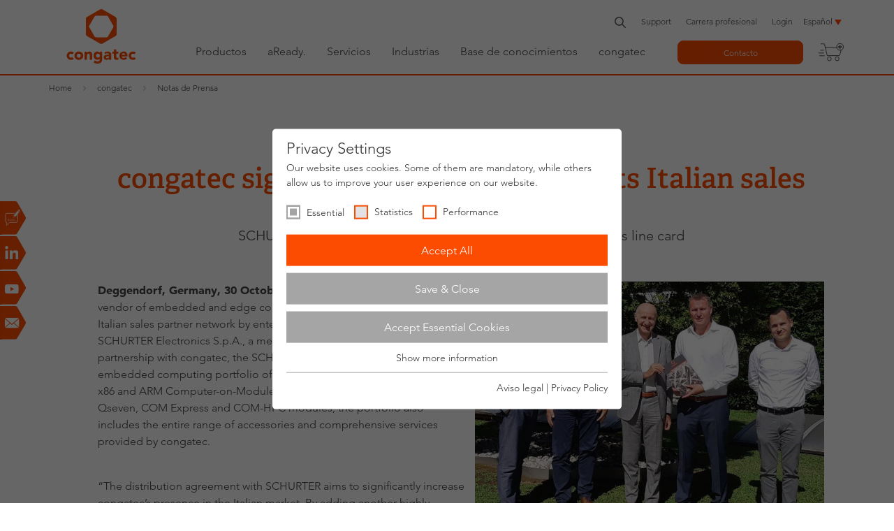

--- FILE ---
content_type: text/html; charset=utf-8
request_url: https://www.congatec.com/es/congatec/notas-de-prensa/compare-status/?tx_conproducts_pi2%5Baction%5D=status&tx_conproducts_pi2%5Bcontroller%5D=Compare&cHash=9ef7fa357577c8a94da3c28c4fc4ebc6&tstamp=1769364080473
body_size: 184
content:
<div class="productdisplay" id="compareStatus" data-ccount="0" data-timestamp="1769364081">
	<a rel="nofollow" target="_blank" href="/es/products/products-compare/compare/?tx_conproducts_pi2%5Baction%5D=show&amp;tx_conproducts_pi2%5Bcompare%5D=&amp;tx_conproducts_pi2%5Bcontroller%5D=Compare&amp;cHash=e9d39da1e8abef8f9a421d662495799c">
		<span class="show_product">Compare products</span>
	</a>
	<a class="hidden" id="updateStatus" rel="nofollow,noindex" href="/es/congatec/notas-de-prensa/compare-status/?tx_conproducts_pi2%5Baction%5D=status&amp;tx_conproducts_pi2%5Bcontroller%5D=Compare&amp;cHash=9ef7fa357577c8a94da3c28c4fc4ebc6">
		x
	</a>
</div>



--- FILE ---
content_type: text/css; charset=utf-8
request_url: https://www.congatec.com/_assets/4c27feeaa62da74857d74c280e82f21e/Js/Vendor/sg_cookie_optin/siteroot-1/cookieOptin.css?1768397148
body_size: 2671
content:
/* Base styles: cookieOptin.css */

/*
 * Copyright notice
 *
 * (c) sgalinski Internet Services (https://www.sgalinski.de)
 *
 * Commercial license
 * You can buy a license key on the following site:
 * https://www.sgalinski.de/en/typo3-produkte-webentwicklung/sgalinski-cookie-optin/
 */

/* This file includes basic styles for each template */

:root {
	--sg-cookie-optin-color-text: #373737;
	--sg-cookie-optin-color-text-opacity: #37373760;
	--sg-cookie-optin-color-box: #FFFFFF;
	--sg-cookie-optin-banner-color-box: #DDDDDD;
	--sg-cookie-optin-banner-color-text: #373737;
	--sg-cookie-optin-banner-color-link-text: #373737;
	--sg-cookie-optin-color-fingerprint-background: #ffffff;
	--sg-cookie-optin-color-fingerprint-image: #fc4c02;
	--sg-cookie-optin-iframe-color-consent-box-background: #D6D6D6;
	--sg-cookie-optin-iframe-color-button-load-one-text: #FFFFFF;
	--sg-cookie-optin-iframe-color-button-load-one: #143D59;
	--sg-cookie-optin-iframe-color-button-load-one-hover: #2E6B96;
	--sg-cookie-optin-iframe-color-open-settings: #373737;
	--sg-cookie-optin-color-confirmation-text: #208A20;
	--sg-cookie-optin-color-confirmation-background: #C9FFC9;
	--sg-cookie-optin-color-button-close-text: #373737;
	--sg-cookie-optin-color-button-close-hover-text: #373737;
	--sg-cookie-optin-color-button-close: #FFFFFF;
	--sg-cookie-optin-color-button-close-hover: #FFFFFF;
	--sg-cookie-optin-color-headline: #373737;
	--sg-cookie-optin-color-checkbox: #fc4c02;
	--sg-cookie-optin-color-checkbox-required: #A5A5A5;
	--sg-cookie-optin-color-button-all-text: #FFFFFF;
	--sg-cookie-optin-color-button-all-hover-text: #FFFFFF;
	--sg-cookie-optin-color-button-all: #fc4c02;
	--sg-cookie-optin-color-button-all-hover: #D7D7D7;
	--sg-cookie-optin-color-button-specific-text: #FFFFFF;
	--sg-cookie-optin-color-button-specific-hover-text: #FFFFFF;
	--sg-cookie-optin-color-button-specific-hover: #D7D7D7;
	--sg-cookie-optin-color-button-specific: #A5A5A5;
	--sg-cookie-optin-color-button-essential-text: #FFFFFF;
	--sg-cookie-optin-color-button-essential-hover-text: #FFFFFF;
	--sg-cookie-optin-color-button-essential-hover: #D7D7D7;
	--sg-cookie-optin-color-button-essential: #A5A5A5;
	--sg-cookie-optin-banner-color-button-settings-text: #FFFFFF;
	--sg-cookie-optin-banner-color-button-settings-hover-text: #FFFFFF;
	--sg-cookie-optin-banner-color-button-settings-hover: #D7D7D7;
	--sg-cookie-optin-banner-color-button-settings: #A5A5A5;
	--sg-cookie-optin-banner-color-button-accept-text: #FFFFFF;
	--sg-cookie-optin-banner-color-button-accept-hover-text: #FFFFFF;
	--sg-cookie-optin-banner-color-button-accept-hover: #2E6B96;
	--sg-cookie-optin-banner-color-button-accept-essential-text: #FFFFFF;
	--sg-cookie-optin-banner-color-button-accept-essential-hover-text: #FFFFFF;
	--sg-cookie-optin-banner-color-button-accept-essential-hover: #929292;
	--sg-cookie-optin-banner-color-button-accept: #143D59;
	--sg-cookie-optin-banner-color-button-accept-essential: #575757;
	--sg-cookie-optin-color-list: #A5A5A5;
	--sg-cookie-optin-color-list-text: #FFFFFF;
	--sg-cookie-optin-color-table: #FFFFFF;
	--sg-cookie-optin-color-table-header: #F3F3F3;
	--sg-cookie-optin-color-table-header-text: #373737;
	--sg-cookie-optin-color-table-data-text: #373737;
	--sg-cookie-optin-color-full-box: #143D59;
	--sg-cookie-optin-color-full-headline: #FFFFFF;
	--sg-cookie-optin-color-full-text: #FFFFFF;
	--sg-cookie-optin-color-full-button-close: #143D59;
	--sg-cookie-optin-color-full-button-close-text: #FFFFFF;
	--sg-cookie-optin-color-full-button-close-hover: #143D59;
	--sg-cookie-optin-color-checkbox-box-shadow: #FFF;
}

#SgCookieOptin,
#SgCookieOptin * table,
#SgCookieOptin * tbody,
#SgCookieOptin * tr,
#SgCookieOptin * th,
#SgCookieOptin * td,
#SgCookieOptin * div,
#SgCookieOptin * strong,
#SgCookieOptin * p,
#SgCookieOptin * a,
#SgCookieOptin * ul,
#SgCookieOptin * li,
#SgCookieOptin * button,
#SgCookieOptin * input,
#SgCookieOptin * label,
.sg-cookie-optin-plugin-cookie-list,
.sg-cookie-optin-plugin-cookie-list * table,
.sg-cookie-optin-plugin-cookie-list * tbody,
.sg-cookie-optin-plugin-cookie-list * tr,
.sg-cookie-optin-plugin-cookie-list * th,
.sg-cookie-optin-plugin-cookie-list * td,
.sg-cookie-optin-plugin-cookie-list * div,
.sg-cookie-optin-plugin-cookie-list * strong,
.sg-cookie-optin-plugin-cookie-list * p,
.sg-cookie-optin-plugin-cookie-list * a,
.sg-cookie-optin-plugin-cookie-list * ul,
.sg-cookie-optin-plugin-cookie-list * li,
.sg-cookie-optin-plugin-cookie-list * button,
.sg-cookie-optin-plugin-cookie-list * input,
.sg-cookie-optin-plugin-cookie-list * label {
	margin: 0;
	padding: 0;
	border: 0;
	font: inherit;
	font-size: 100%;
	vertical-align: baseline;
	background: none;
	color: var(--sg-cookie-optin-color-text);
	line-height: 1.6;
}

#SgCookieOptin {
	display: flex;
	justify-content: center;
	align-items: baseline;
	height: 100%;
	width: 100%;

	position: fixed;
	left: 0;
	top: 0;

	z-index: 999999;
	outline: 0;

	background: rgba(0,0,0,0.6);
}
 

/* File: Default */

/*
 * Copyright notice
 *
 * (c) sgalinski Internet Services (https://www.sgalinski.de)
 *
 * Commercial license
 * You can buy a license key on the following site:
 * https://www.sgalinski.de/en/typo3-produkte-webentwicklung/sgalinski-cookie-optin/
 */

/* This file includes basic styles for the template */

#SgCookieOptin .sg-cookie-optin-box,
.sg-cookie-optin-plugin-cookie-list .sg-cookie-optin-box{
	position: relative;
	overflow: auto;

	padding: 10px 20px 20px;
	margin: 25px 0;

	max-width: 500px;
	max-height: 95%;

	background: var(--sg-cookie-optin-color-box);
	border-radius: 5px;

	font-size: 14px;
	text-align: left;
}

#SgCookieOptin .sg-cookie-optin-box::-webkit-scrollbar {
	display: none;
}

/* Save Confirmation Notification */
.sg-cookie-optin-save-confirmation {
	max-width: 500px;
	margin: 0 0 5px;
	padding: 10px 20px;
	border: solid 1px var(--sg-cookie-optin-color-confirmation-text);
	border-radius: 5px;
	color: var(--sg-cookie-optin-color-confirmation-text);
	background-color: var(--sg-cookie-optin-color-confirmation-background);
}

/* Header */
#SgCookieOptin .sg-cookie-optin-box .sg-cookie-optin-box-close-button {
	padding: 4px 11px;
	position: absolute;
	top: 0;
	right: 0;

	font-weight: 800;
	font-size: 22px;
	cursor: pointer;

	color: var(--sg-cookie-optin-color-button-close-text);
	background-color: var(--sg-cookie-optin-color-button-close);
}

#SgCookieOptin .sg-cookie-optin-box .sg-cookie-optin-box-close-button:hover {
	background-color: var(--sg-cookie-optin-color-button-close-hover);
	color: var(--sg-cookie-optin-color-button-close-hover-text);
}

#SgCookieOptin .sg-cookie-optin-box .sg-cookie-optin-box-header,
.sg-cookie-optin-plugin-cookie-list .sg-cookie-optin-box .sg-cookie-optin-box-header,
#SgCookieOptin .sg-cookie-optin-box .sg-cookie-optin-box-description,
.sg-cookie-optin-plugin-cookie-list .sg-cookie-optin-box .sg-cookie-optin-box-description {
	display: block;
}

#SgCookieOptin .sg-cookie-optin-box .sg-cookie-optin-box-header,
.sg-cookie-optin-plugin-cookie-list .sg-cookie-optin-box .sg-cookie-optin-box-header {
	margin: 0;
	font-size: 22px;
	color: var(--sg-cookie-optin-color-headline);
}

#SgCookieOptin .sg-cookie-optin-box .sg-cookie-optin-box-description,
.sg-cookie-optin-plugin-cookie-list .sg-cookie-optin-box .sg-cookie-optin-box-description {
	margin: 0 0 20px;
	font-size: 14px;
	line-height: 1.5;
}

/* Cookie List */
#SgCookieOptin .sg-cookie-optin-box .sg-cookie-optin-box-cookie-list,
.sg-cookie-optin-plugin-cookie-list .sg-cookie-optin-box .sg-cookie-optin-box-cookie-list {
	display: block;
	list-style: none;
}

#SgCookieOptin .sg-cookie-optin-box .sg-cookie-optin-box-cookie-list .sg-cookie-optin-box-cookie-list-item {
	display: inline-block;
	padding: 0 10px 20px 0;
}

#SgCookieOptin .sg-cookie-optin-box .sg-cookie-optin-box-cookie-list .sg-cookie-optin-box-cookie-list-item .sg-cookie-optin-checkbox {
	position: absolute;
	opacity: 0;
}

#SgCookieOptin .sg-cookie-optin-box .sg-cookie-optin-box-cookie-list .sg-cookie-optin-box-cookie-list-item .sg-cookie-optin-checkbox:focus + .sg-cookie-optin-checkbox-label::before {
	background-color: #e2e2e5;
}

#SgCookieOptin .sg-cookie-optin-box .sg-cookie-optin-box-cookie-list .sg-cookie-optin-box-cookie-list-item .sg-cookie-optin-checkbox:focus .sg-cookie-optin-checkbox:checked + .sg-cookie-optin-checkbox-label {
	border: none;
}

#SgCookieOptin .sg-cookie-optin-box .sg-cookie-optin-box-cookie-list .sg-cookie-optin-box-cookie-list-item .sg-cookie-optin-checkbox + .sg-cookie-optin-checkbox-label::before {
	display: inline-block;
	vertical-align: middle;
	margin: 0 5px 0 0;
	width: 20px;
	height: 20px;

	content: "";

	border-radius: 5px;
	border: 2px solid var(--sg-cookie-optin-color-checkbox);

	background-color: #fff;

	cursor: pointer;
	transform: translateY(-1px);
}

#SgCookieOptin .sg-cookie-optin-box .sg-cookie-optin-box-cookie-list .sg-cookie-optin-box-cookie-list-item .sg-cookie-optin-checkbox:checked + .sg-cookie-optin-checkbox-label::before {
	box-shadow: inset 0 0 0 3px var(--sg-cookie-optin-color-checkbox-box-shadow);
	background-color: var(--sg-cookie-optin-color-checkbox);
}

#SgCookieOptin .sg-cookie-optin-box .sg-cookie-optin-box-cookie-list .sg-cookie-optin-box-cookie-list-item .sg-cookie-optin-checkbox:disabled + .sg-cookie-optin-checkbox-label::before {
	box-shadow: inset 0 0 0 3px var(--sg-cookie-optin-color-checkbox-box-shadow);
	border-color: var(--sg-cookie-optin-color-checkbox-required);
	background-color: var(--sg-cookie-optin-color-checkbox-required);

	cursor: default;
}

#SgCookieOptin .sg-cookie-optin-box .sg-cookie-optin-box-cookie-list .sg-cookie-optin-box-cookie-list-item .sg-cookie-optin-checkbox:disabled + .sg-cookie-optin-checkbox-label {
	cursor: default;
}

#SgCookieOptin .sg-cookie-optin-box .sg-cookie-optin-box-cookie-list .sg-cookie-optin-box-cookie-list-item .sg-cookie-optin-checkbox:disabled + .sg-cookie-optin-checkbox-label span {
	vertical-align: middle;
}

#SgCookieOptin .sg-cookie-optin-box .sg-cookie-optin-box-cookie-list .sg-cookie-optin-box-cookie-list-item .sg-cookie-optin-checkbox-label {
	cursor: pointer;
}

/* Buttons */
#SgCookieOptin .sg-cookie-optin-box .sg-cookie-optin-box-button .sg-cookie-optin-box-button-accept-all,
#SgCookieOptin .sg-cookie-optin-box .sg-cookie-optin-box-button .sg-cookie-optin-box-button-accept-specific,
#SgCookieOptin .sg-cookie-optin-box .sg-cookie-optin-box-button .sg-cookie-optin-box-button-iframe-reject,
#SgCookieOptin .sg-cookie-optin-box .sg-cookie-optin-box-button .sg-cookie-optin-box-button-accept-essential,
#SgCookieOptin .sg-cookie-optin-box .sg-cookie-optin-banner-content .sg-cookie-optin-banner-button-settings,
#SgCookieOptin .sg-cookie-optin-box .sg-cookie-optin-banner-content .sg-cookie-optin-banner-button-accept-essential,
#SgCookieOptin .sg-cookie-optin-box .sg-cookie-optin-banner-content .sg-cookie-optin-banner-button-accept {
	display: block;
	width: 100%;
	cursor: pointer;

	padding: 10px 0;
	margin: 0 0 10px;

	color: var(--sg-cookie-optin-color-button-all-text);
	font-size: 16px;
	text-align: center;

	background-color: var(--sg-cookie-optin-color-button-all);

	border-radius: 5px;
}

#SgCookieOptin .sg-cookie-optin-box .sg-cookie-optin-box-button .sg-cookie-optin-box-button-accept-specific,
#SgCookieOptin .sg-cookie-optin-box .sg-cookie-optin-box-button .sg-cookie-optin-box-button-iframe-reject {
	color: var(--sg-cookie-optin-color-button-specific-text);
	background-color: var(--sg-cookie-optin-color-button-specific);
}

#SgCookieOptin .sg-cookie-optin-box .sg-cookie-optin-box-button .sg-cookie-optin-box-button-accept-essential {
	color: var(--sg-cookie-optin-color-button-essential-text);
	background-color: var(--sg-cookie-optin-color-button-essential);
}

#SgCookieOptin .sg-cookie-optin-box .sg-cookie-optin-banner-content .sg-cookie-optin-banner-button-settings {
	color: var(--sg-cookie-optin-banner-color-button-settings-text);
	background-color: var(--sg-cookie-optin-banner-color-button-settings);
}

#SgCookieOptin .sg-cookie-optin-box .sg-cookie-optin-banner-content .sg-cookie-optin-banner-button-accept-essential {
	color: var(--sg-cookie-optin-banner-color-button-accept-essential-text);
	background-color: var(--sg-cookie-optin-banner-color-button-accept-essential);
}

#SgCookieOptin .sg-cookie-optin-box .sg-cookie-optin-banner-content .sg-cookie-optin-banner-button-accept {
	color: var(--sg-cookie-optin-banner-color-button-accept-text);
	background-color: var(--sg-cookie-optin-banner-color-button-accept);
}

#SgCookieOptin .sg-cookie-optin-box .sg-cookie-optin-box-button .sg-cookie-optin-box-button-accept-all:hover {
	background-color: var(--sg-cookie-optin-color-button-all-hover);
	color: var(--sg-cookie-optin-color-button-all-hover-text);
}

#SgCookieOptin .sg-cookie-optin-box .sg-cookie-optin-box-button .sg-cookie-optin-box-button-accept-specific:hover,
#SgCookieOptin .sg-cookie-optin-box .sg-cookie-optin-box-button .sg-cookie-optin-box-button-iframe-reject:hover {
	background-color: var(--sg-cookie-optin-color-button-specific-hover);
	color: var(--sg-cookie-optin-color-button-specific-hover-text);
}

#SgCookieOptin .sg-cookie-optin-box .sg-cookie-optin-box-button .sg-cookie-optin-box-button-accept-essential:hover {
	background-color: var(--sg-cookie-optin-color-button-essential-hover);
	color: var(--sg-cookie-optin-color-button-essential-hover-text);
}

#SgCookieOptin .sg-cookie-optin-box .sg-cookie-optin-banner-content .sg-cookie-optin-banner-button-settings:hover {
	background-color: var(--sg-cookie-optin-banner-color-button-settings-hover);
	color: var(--sg-cookie-optin-banner-color-button-settings-hover-text);
}

#SgCookieOptin .sg-cookie-optin-box .sg-cookie-optin-banner-content .sg-cookie-optin-banner-button-accept:hover {
	background-color: var(--sg-cookie-optin-banner-color-button-accept-hover);
	color: var(--sg-cookie-optin-banner-color-button-accept-hover-text);
}

#SgCookieOptin .sg-cookie-optin-box .sg-cookie-optin-box-button .sg-cookie-optin-box-flash-message {
	padding: 0 0 10px;
}

/* Open More List */
#SgCookieOptin .sg-cookie-optin-box .sg-cookie-optin-box-cookie-detail-list {
	max-height: 0;
	overflow: hidden;

	list-style: none;

	transition: max-height .3s ease-in-out;
	will-change: max-height;
}

#SgCookieOptin .sg-cookie-optin-box .sg-cookie-optin-box-cookie-detail-list::-webkit-scrollbar {
	display: none;
}

#SgCookieOptin .sg-cookie-optin-box .sg-cookie-optin-box-cookie-detail-list.sg-cookie-optin-visible,
.sg-cookie-optin-plugin-cookie-list .sg-cookie-optin-box .sg-cookie-optin-box-cookie-detail-list.sg-cookie-optin-visible {
	padding: 10px 0 0;
	border-top: 1px solid var(--sg-cookie-optin-color-list);
	max-height: 2000px;
	overflow-y: auto;
}

#SgCookieOptin .sg-cookie-optin-box .sg-cookie-optin-box-cookie-detail-list .sg-cookie-optin-box-cookie-detail-list-item,
.sg-cookie-optin-plugin-cookie-list .sg-cookie-optin-box .sg-cookie-optin-box-cookie-detail-list .sg-cookie-optin-box-cookie-detail-list-item {
	margin: 0 0 10px;
	padding: 10px;
	text-indent: 0;

	border-radius: 5px;
	background-color: var(--sg-cookie-optin-color-list);
	list-style: none;
}

#SgCookieOptin .sg-cookie-optin-box .sg-cookie-optin-box-cookie-detail-list .sg-cookie-optin-box-cookie-detail-list-item a,
.sg-cookie-optin-plugin-cookie-list .sg-cookie-optin-box .sg-cookie-optin-box-cookie-detail-list .sg-cookie-optin-box-cookie-detail-list-item a {
	display: block;
	margin: 10px 0 0;

	text-align: center;
	color: var(--sg-cookie-optin-color-list-text);
}

#SgCookieOptin .sg-cookie-optin-box .sg-cookie-optin-box-cookie-detail-list .sg-cookie-optin-box-cookie-detail-header,
.sg-cookie-optin-plugin-cookie-list .sg-cookie-optin-box .sg-cookie-optin-box-cookie-detail-list .sg-cookie-optin-box-cookie-detail-header,
#SgCookieOptin .sg-cookie-optin-box .sg-cookie-optin-box-cookie-detail-list .sg-cookie-optin-box-cookie-detail-description,
.sg-cookie-optin-plugin-cookie-list .sg-cookie-optin-box .sg-cookie-optin-box-cookie-detail-list .sg-cookie-optin-box-cookie-detail-description {
	display: block;
	color: var(--sg-cookie-optin-color-list-text);
}

#SgCookieOptin .sg-cookie-optin-box .sg-cookie-optin-box-cookie-detail-list .sg-cookie-optin-box-cookie-detail-header,
.sg-cookie-optin-plugin-cookie-list .sg-cookie-optin-box .sg-cookie-optin-box-cookie-detail-list .sg-cookie-optin-box-cookie-detail-header {
	margin: 0;
	font-size: 18px;
}

#SgCookieOptin .sg-cookie-optin-box .sg-cookie-optin-box-cookie-detail-list .sg-cookie-optin-box-cookie-detail-description,
.sg-cookie-optin-plugin-cookie-list .sg-cookie-optin-box .sg-cookie-optin-box-cookie-detail-list .sg-cookie-optin-box-cookie-detail-description {
	margin: 0 0 10px;
	font-size: 14px;
	line-height: 1.5;
}

#SgCookieOptin .sg-cookie-optin-box .sg-cookie-optin-box-cookie-detail-list .sg-cookie-optin-dependent-groups,
.sg-cookie-optin-plugin-cookie-list .sg-cookie-optin-box .sg-cookie-optin-box-cookie-detail-list .sg-cookie-optin-dependent-groups {
	font-size: 80%;
	color: var(--sg-cookie-optin-color-list-text);
}

#SgCookieOptin .sg-cookie-optin-box .sg-cookie-optin-box-open-more {
	padding: 0 0 10px;
	text-align: center;
}

/* Sub table (Cookie list) */
#SgCookieOptin .sg-cookie-optin-box .sg-cookie-optin-box-cookie-detail-sublist {
	height: 0;
	overflow: hidden;
	list-style: none;

	transition: height .3s ease-in-out;
	will-change: height;
}

#SgCookieOptin .sg-cookie-optin-box .sg-cookie-optin-box-cookie-detail-sublist::-webkit-scrollbar {
	display: none;
}

#SgCookieOptin .sg-cookie-optin-box .sg-cookie-optin-box-cookie-detail-sublist.sg-cookie-optin-visible {
	overflow-y: auto;
}

#SgCookieOptin .sg-cookie-optin-box .sg-cookie-optin-box-cookie-detail-sublist table,
.sg-cookie-optin-plugin-cookie-list .sg-cookie-optin-box .sg-cookie-optin-box-cookie-detail-sublist table {
	margin: 0 0 10px;
	width: 100%;
	background-color: var(--sg-cookie-optin-color-table);
}

#SgCookieOptin .sg-cookie-optin-box .sg-cookie-optin-box-cookie-detail-sublist table th,
.sg-cookie-optin-plugin-cookie-list .sg-cookie-optin-box .sg-cookie-optin-box-cookie-detail-sublist table th,
#SgCookieOptin .sg-cookie-optin-box .sg-cookie-optin-box-cookie-detail-sublist table td,
.sg-cookie-optin-plugin-cookie-list .sg-cookie-optin-box .sg-cookie-optin-box-cookie-detail-sublist table td {
	padding: 10px;
	vertical-align: middle;
	border-bottom: 1px solid var(--sg-cookie-optin-color-list);
	color: var(--sg-cookie-optin-color-table-data-text);
}

#SgCookieOptin .sg-cookie-optin-box .sg-cookie-optin-box-cookie-detail-sublist table th,
.sg-cookie-optin-plugin-cookie-list .sg-cookie-optin-box .sg-cookie-optin-box-cookie-detail-sublist table th {
	width: 25%;
	font-weight: 600;
	color: var(--sg-cookie-optin-color-table-header-text);
	background-color: var(--sg-cookie-optin-color-table-header);
	border-right: 1px solid var(--sg-cookie-optin-color-list);
}

#SgCookieOptin .sg-cookie-optin-box .sg-cookie-optin-box-cookie-detail-sublist table .divider,
.sg-cookie-optin-plugin-cookie-list .sg-cookie-optin-box .sg-cookie-optin-box-cookie-detail-sublist table .divider {
	background-color: var(--sg-cookie-optin-color-list);
}

#SgCookieOptin .sg-cookie-optin-box .sg-cookie-optin-box-cookie-detail-sublist table .divider td,
.sg-cookie-optin-plugin-cookie-list .sg-cookie-optin-box .sg-cookie-optin-box-cookie-detail-sublist table .divider td {
	line-height: 0;
}

/* Footer */
#SgCookieOptin .sg-cookie-optin-box .sg-cookie-optin-box-footer,
.sg-cookie-optin-plugin-cookie-list .sg-cookie-optin-box .sg-cookie-optin-box-footer {
	padding: 10px 0 0;
	border-top: 1px solid var(--sg-cookie-optin-color-list);
}

#SgCookieOptin .sg-cookie-optin-box .sg-cookie-optin-box-footer .sg-cookie-optin-box-copyright {
	display: inline-block;
}

#SgCookieOptin .sg-cookie-optin-box .sg-cookie-optin-box-footer .sg-cookie-optin-box-copyright .sg-cookie-optin-box-copyright-link {
	color: var(--sg-cookie-optin-color-text-opacity);
}

#SgCookieOptin .sg-cookie-optin-box .sg-cookie-optin-box-footer .sg-cookie-optin-box-footer-user-hash-container {
	color: var(--sg-cookie-optin-color-text-opacity);
}

#SgCookieOptin .sg-cookie-optin-box .sg-cookie-optin-box-footer .sg-cookie-optin-box-footer-links {
	float: right;
}

#SgCookieOptin .sg-cookie-optin-box .sg-cookie-optin-box-footer .sg-cookie-optin-box-copyright.sg-cookie-optin-box-copyright-link-hidden {
	display: none;
}

#SgCookieOptin .sg-cookie-optin-box-copyright-link-hidden {
	display: none;
}

/* The Content Element */
.sg-cookie-optin-plugin #SgCookieOptin,
.sg-cookie-optin-plugin .sg-cookie-optin-plugin-cookie-list {
	display: block;
	position: static;
	background: none;
	z-index: 10;
}

.sg-cookie-optin-plugin #SgCookieOptin .sg-cookie-optin-box,
.sg-cookie-optin-plugin .sg-cookie-optin-plugin-cookie-list .sg-cookie-optin-box {
	margin: 0;
	border: solid 1px var(--sg-cookie-optin-color-list);
	border-radius: 5px;
}

.sg-cookie-optin-plugin-initialized .sg-cookie-optin-box-close-button {
	display: none;
}

.sg-cookie-optin-box-sublist-open-more-symbol {
	width: 15px;
	height: 15px;
	position: relative;
	top: -1px;
	left: 2px;
}

.sg-cookie-optin-box-sublist-open-more-symbol.sg-cookie-optin-flipped {
	transform: scale(1, -1);
}
 

/* File: Default */

/*
 * Copyright notice
 *
 * (c) sgalinski Internet Services (https://www.sgalinski.de)
 *
 * Commercial license
 * You can buy a license key on the following site:
 * https://www.sgalinski.de/en/typo3-produkte-webentwicklung/sgalinski-cookie-optin/
 */

/* This file includes basic styles for the fingerprint templates */
.sg-cookie-optin-fingerprint {
	display: none;
	border-radius: 50%;
	z-index: 2147483640;
	width: 50px;
	height: 50px;
	cursor: pointer;
	position: fixed;
	background-color: var(--sg-cookie-optin-color-fingerprint-background);
	color: var(--sg-cookie-optin-color-fingerprint-image);
	box-shadow: 0 0 10px #84848475;
}

.sg-cookie-optin-fingerprint-icon {
	max-height: 100%;
	max-width: 100%;
	padding: 6px;
}

.sg-cookie-optin-fingerprint.sg-cookie-optin-fingerprint-top-left {
	top: 40px;
	left: 40px;
}

.sg-cookie-optin-fingerprint.sg-cookie-optin-fingerprint-top-right {
	top: 40px;
	right: 40px;
}

.sg-cookie-optin-fingerprint.sg-cookie-optin-fingerprint-bottom-left {
	bottom: 40px;
	left: 40px;
}

.sg-cookie-optin-fingerprint.sg-cookie-optin-fingerprint-bottom-right {
	bottom: 40px;
	right: 40px;
}


--- FILE ---
content_type: image/svg+xml
request_url: https://www.congatec.com/fileadmin/user_upload/icons_for_boxes/cpu.svg
body_size: 667
content:
<?xml version="1.0" encoding="UTF-8"?>
<svg xmlns="http://www.w3.org/2000/svg" id="de00425a-aedb-474c-968a-4b3b473b0f9c" data-name="Layer 1" width="21.74mm" height="24.51mm" viewBox="0 0 61.63 69.49">
  <defs>
    <style>
      .b85dc0ed-1ccc-40af-97d6-9344f3077523 {
        fill: #43525a;
      }
    </style>
  </defs>
  <title>CPU2</title>
  <g>
    <polygon class="b85dc0ed-1ccc-40af-97d6-9344f3077523" points="23.49 24.46 20.13 27.82 20.13 41.57 23.53 44.97 37.22 44.97 40.58 41.61 40.58 27.83 37.2 24.45 23.49 24.46"></polygon>
    <path class="b85dc0ed-1ccc-40af-97d6-9344f3077523" d="M99.18,51.75,73.61,37a5.58,5.58,0,0,0-5.24,0L42.79,51.75a5.56,5.56,0,0,0-2.62,4.53V85.82a5.56,5.56,0,0,0,2.62,4.53l25.58,14.77a5.58,5.58,0,0,0,5.24,0L99.18,90.35a5.56,5.56,0,0,0,2.62-4.53V56.28A5.56,5.56,0,0,0,99.18,51.75ZM87.06,62.3H85.78v.39h-2v1.49h2v.4h1.29v.76H85.77v.38h-2v1.49h2v.41h1.29v.75H85.77v.39h-2v1.52h2v.38h1.3v.75H85.77v.4h-2v1.48h2v.39h1.28v.77H85.78v.38h-2v1.51h2v.38h1.29v.76H85.77v.38h-2v1.51h2v.38h1.3v.76h-1.3v.39H82.38l-2,2v3.39H80v1.3h-.79V86.27h-.38v-2H77.37v2H77v1.29H76.2v-1.3h-.37v-2h-1.5v2H74v1.29h-.78v-1.3H72.8v-2H71.31v2h-.4v1.3h-.77V86.27h-.39v-2H68.26v2h-.39v1.31h-.75v-1.3h-.4v-2H65.24v2h-.4v1.29h-.77V86.25h-.38v-2H62.2v2h-.39v1.29H61v-1.3h-.4V82.87l-2-2h-3.4v-.4H54v-.77h1.29v-.4h2V77.87h-2v-.38H54v-.76h1.3v-.41h2V74.85h-2v-.39H54v-.77h1.3v-.38h2v-1.5h-2v-.4H54v-.77h1.29v-.37h2V68.75h-2v-.37H54v-.77h1.28v-.38h2V65.74h-2v-.42H54v-.73h1.29V64.2h2V62.7h-2v-.38H54v-.79h1.3v-.38h3.43l1.91-1.91V55.78H61V54.5h.79v1.27h.38v2h1.5v-2h.37V54.5h.78v1.3h.38v2h1.5v-2h.38V54.5h.78v1.29h.37v2h1.49v-2h.4V54.5h.75v1.3h.39v2h1.49v-2h.41V54.5H74v1.29h.38v2h1.49v-2h.38V54.5H77v1.29h.38v2h1.5v-2h.39V54.5H80v1.3h.39v3.42l1.95,2h3.4v.38h1.31Z" transform="translate(-40.17 -36.31)"></path>
  </g>
</svg>


--- FILE ---
content_type: image/svg+xml
request_url: https://www.congatec.com/_assets/4c27feeaa62da74857d74c280e82f21e/Images/compare_header.svg
body_size: 528
content:
<?xml version="1.0" encoding="utf-8"?>
<!-- Generator: Adobe Illustrator 22.1.0, SVG Export Plug-In . SVG Version: 6.00 Build 0)  -->
<svg version="1.1" id="afac860f-1811-495b-ba50-d881a09aadd8"
	 xmlns="http://www.w3.org/2000/svg" xmlns:xlink="http://www.w3.org/1999/xlink" x="0px" y="0px" viewBox="0 0 12.2 13.4"
	 style="enable-background:new 0 0 12.2 13.4;" xml:space="preserve">
<style type="text/css">
	.st0{fill:#96A3AB;}
	.st1{fill:#46464B;}
</style>
<title>compare2</title>
<g id="FFCCFF-3ad8-46af-b40f-ebb5930f057b">
	<path class="st0" d="M10.4,3.8l-4-2.3c-0.2-0.1-0.5-0.1-0.7,0L1.8,3.8C1.6,3.9,1.4,4.1,1.4,4.4v4.6c0,0.2,0.1,0.5,0.3,0.6l4,2.3
		C6,12,6.3,12,6.5,11.8l4-2.3c0.2-0.1,0.3-0.4,0.3-0.6V4.4C10.8,4.1,10.6,3.9,10.4,3.8z"/>
</g>
<path class="st1" d="M6.1,1.4c0.1,0,0.2,0,0.3,0.1l4,2.3c0.2,0.1,0.3,0.4,0.3,0.6V9c0,0.2-0.1,0.5-0.3,0.6l-4,2.3
	C6.3,12,6,12,5.8,11.8l-4-2.3C1.6,9.4,1.4,9.2,1.4,9V4.4c0-0.3,0.1-0.5,0.3-0.6l4-2.3C5.9,1.4,6,1.4,6.1,1.4 M6.1,0
	c-0.3,0-0.7,0.1-1,0.2l0,0l0,0L1.1,2.6l0,0l0,0c-0.6,0.4-1,1-1,1.7V9c0,0.7,0.4,1.4,1,1.7l0,0l0,0l4,2.3c0.3,0.2,0.7,0.3,1,0.3
	c0.3,0,0.7-0.1,1-0.2l4-2.3h0.1l0.1-0.1c0.5-0.4,0.8-1.1,0.8-1.8V4.3c0-0.7-0.4-1.4-1-1.7l0,0l0,0l-4-2.3C6.8,0.1,6.5,0,6.1,0L6.1,0
	z"/>
</svg>


--- FILE ---
content_type: image/svg+xml
request_url: https://www.congatec.com/fileadmin/user_upload/icons_for_boxes/smarc.svg
body_size: 393
content:
<?xml version="1.0" encoding="UTF-8"?>
<svg xmlns="http://www.w3.org/2000/svg" width="21.68mm" height="24.51mm" viewBox="0 0 61.46 69.49">
  <defs>
    <style>
      .\31 5f67c9d-718d-4c85-8f4b-4bd88dc77434 {
        fill: #43525a;
      }
    </style>
  </defs>
  <title>smarc</title>
  <g id="127bc568-3348-4f8f-9f72-285e2e240e13" data-name="Layer 2">
    <g>
      <path class="15f67c9d-718d-4c85-8f4b-4bd88dc77434" d="M99,52.43,72.92,37.35a4.92,4.92,0,0,0-4.62,0L42.19,52.43a4.9,4.9,0,0,0-2.31,4V86.58a4.91,4.91,0,0,0,2.31,4L68.3,105.65a4.89,4.89,0,0,0,4.62,0L99,90.58a4.9,4.9,0,0,0,2.31-4V56.43A4.91,4.91,0,0,0,99,52.43ZM93.21,79.07H79.06c0,.16,0,5.47,0,5.53A8.16,8.16,0,0,1,63.21,87a8.72,8.72,0,0,0-.65-2.11A7.13,7.13,0,0,0,56,80.7h0a8.17,8.17,0,0,1-.58-16.3h.23a7.39,7.39,0,0,0,7.26-7.13,1.55,1.55,0,0,0,0-.34A8.16,8.16,0,0,1,79.06,58.7v6.19H93.21Z" transform="translate(-39.88 -36.76)"></path>
      <rect class="15f67c9d-718d-4c85-8f4b-4bd88dc77434" x="24.98" y="28.13" width="14.17" height="14.16"></rect>
    </g>
  </g>
</svg>
